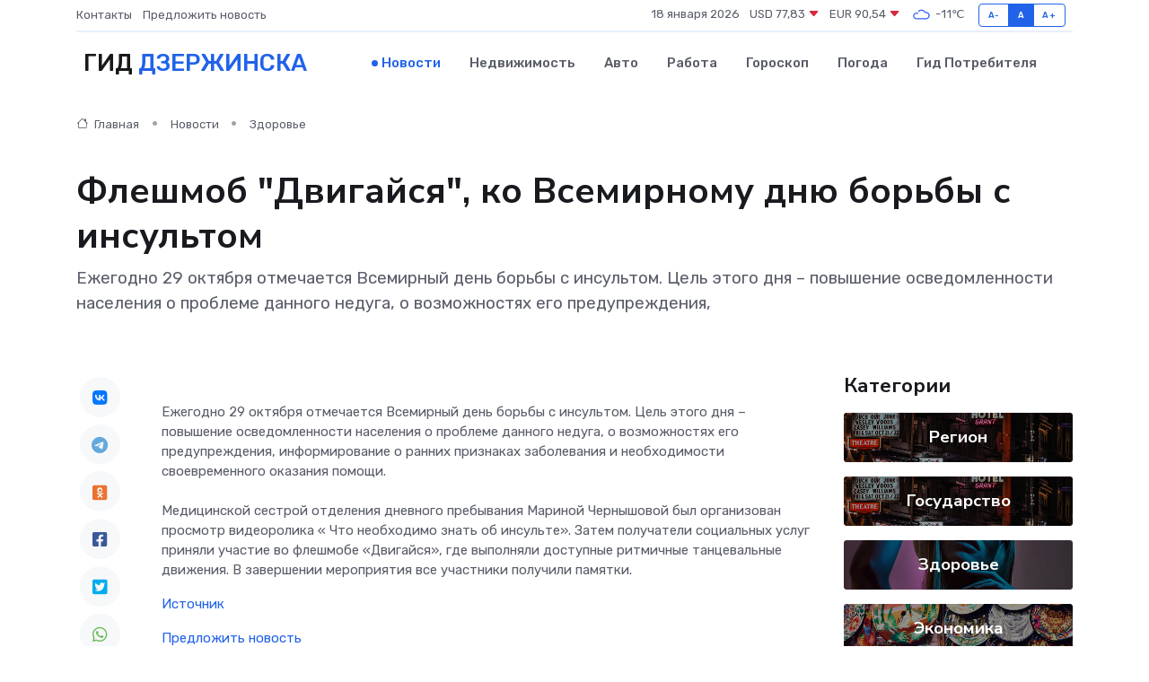

--- FILE ---
content_type: text/html; charset=UTF-8
request_url: https://dzerzhinsk-gid.ru/news/zdorove/fleshmob-quot-dvigaysya-quot-ko-vsemirnomu-dnyu-borby-s-insultom.htm
body_size: 9077
content:
<!DOCTYPE html>
<html lang="ru">
<head>
	<meta charset="utf-8">
	<meta name="csrf-token" content="Kk7kmR9grwou8ZTYcV8hsL2q7IMpcYjD57m41kpZ">
    <meta http-equiv="X-UA-Compatible" content="IE=edge">
    <meta name="viewport" content="width=device-width, initial-scale=1">
    <title>Флешмоб &quot;Двигайся&quot;, ко Всемирному дню борьбы с инсультом - новости Дзержинска</title>
    <meta name="description" property="description" content="Ежегодно 29 октября отмечается Всемирный день борьбы с инсультом. Цель этого дня – повышение осведомленности населения о проблеме данного недуга, о возможностях его предупреждения,">
    
    <meta property="fb:pages" content="105958871990207" />
    <link rel="shortcut icon" type="image/x-icon" href="https://dzerzhinsk-gid.ru/favicon.svg">
    <link rel="canonical" href="https://dzerzhinsk-gid.ru/news/zdorove/fleshmob-quot-dvigaysya-quot-ko-vsemirnomu-dnyu-borby-s-insultom.htm">
    <link rel="preconnect" href="https://fonts.gstatic.com">
    <link rel="dns-prefetch" href="https://fonts.googleapis.com">
    <link rel="dns-prefetch" href="https://pagead2.googlesyndication.com">
    <link rel="dns-prefetch" href="https://res.cloudinary.com">
    <link href="https://fonts.googleapis.com/css2?family=Nunito+Sans:wght@400;700&family=Rubik:wght@400;500;700&display=swap" rel="stylesheet">
    <link rel="stylesheet" type="text/css" href="https://dzerzhinsk-gid.ru/assets/font-awesome/css/all.min.css">
    <link rel="stylesheet" type="text/css" href="https://dzerzhinsk-gid.ru/assets/bootstrap-icons/bootstrap-icons.css">
    <link rel="stylesheet" type="text/css" href="https://dzerzhinsk-gid.ru/assets/tiny-slider/tiny-slider.css">
    <link rel="stylesheet" type="text/css" href="https://dzerzhinsk-gid.ru/assets/glightbox/css/glightbox.min.css">
    <link rel="stylesheet" type="text/css" href="https://dzerzhinsk-gid.ru/assets/plyr/plyr.css">
    <link id="style-switch" rel="stylesheet" type="text/css" href="https://dzerzhinsk-gid.ru/assets/css/style.css">
    <link rel="stylesheet" type="text/css" href="https://dzerzhinsk-gid.ru/assets/css/style2.css">

    <meta name="twitter:card" content="summary">
    <meta name="twitter:site" content="@mysite">
    <meta name="twitter:title" content="Флешмоб &quot;Двигайся&quot;, ко Всемирному дню борьбы с инсультом - новости Дзержинска">
    <meta name="twitter:description" content="Ежегодно 29 октября отмечается Всемирный день борьбы с инсультом. Цель этого дня – повышение осведомленности населения о проблеме данного недуга, о возможностях его предупреждения,">
    <meta name="twitter:creator" content="@mysite">
    <meta name="twitter:image:src" content="https://res.cloudinary.com/dggrad5l5/image/upload/e4wss4anz5niyja7nur0">
    <meta name="twitter:domain" content="dzerzhinsk-gid.ru">
    <meta name="twitter:card" content="summary_large_image" /><meta name="twitter:image" content="https://res.cloudinary.com/dggrad5l5/image/upload/e4wss4anz5niyja7nur0">

    <meta property="og:url" content="http://dzerzhinsk-gid.ru/news/zdorove/fleshmob-quot-dvigaysya-quot-ko-vsemirnomu-dnyu-borby-s-insultom.htm">
    <meta property="og:title" content="Флешмоб &quot;Двигайся&quot;, ко Всемирному дню борьбы с инсультом - новости Дзержинска">
    <meta property="og:description" content="Ежегодно 29 октября отмечается Всемирный день борьбы с инсультом. Цель этого дня – повышение осведомленности населения о проблеме данного недуга, о возможностях его предупреждения,">
    <meta property="og:type" content="website">
    <meta property="og:image" content="https://res.cloudinary.com/dggrad5l5/image/upload/e4wss4anz5niyja7nur0">
    <meta property="og:locale" content="ru_RU">
    <meta property="og:site_name" content="Гид Дзержинска">
    

    <link rel="image_src" href="https://res.cloudinary.com/dggrad5l5/image/upload/e4wss4anz5niyja7nur0" />

    <link rel="alternate" type="application/rss+xml" href="https://dzerzhinsk-gid.ru/feed" title="Дзержинск: гид, новости, афиша">
        <script async src="https://pagead2.googlesyndication.com/pagead/js/adsbygoogle.js"></script>
    <script>
        (adsbygoogle = window.adsbygoogle || []).push({
            google_ad_client: "ca-pub-0899253526956684",
            enable_page_level_ads: true
        });
    </script>
        
    
    
    
    <script>if (window.top !== window.self) window.top.location.replace(window.self.location.href);</script>
    <script>if(self != top) { top.location=document.location;}</script>

<!-- Google tag (gtag.js) -->
<script async src="https://www.googletagmanager.com/gtag/js?id=G-71VQP5FD0J"></script>
<script>
  window.dataLayer = window.dataLayer || [];
  function gtag(){dataLayer.push(arguments);}
  gtag('js', new Date());

  gtag('config', 'G-71VQP5FD0J');
</script>
</head>
<body>
<script type="text/javascript" > (function(m,e,t,r,i,k,a){m[i]=m[i]||function(){(m[i].a=m[i].a||[]).push(arguments)}; m[i].l=1*new Date();k=e.createElement(t),a=e.getElementsByTagName(t)[0],k.async=1,k.src=r,a.parentNode.insertBefore(k,a)}) (window, document, "script", "https://mc.yandex.ru/metrika/tag.js", "ym"); ym(54007072, "init", {}); ym(86840228, "init", { clickmap:true, trackLinks:true, accurateTrackBounce:true, webvisor:true });</script> <noscript><div><img src="https://mc.yandex.ru/watch/54007072" style="position:absolute; left:-9999px;" alt="" /><img src="https://mc.yandex.ru/watch/86840228" style="position:absolute; left:-9999px;" alt="" /></div></noscript>
<script type="text/javascript">
    new Image().src = "//counter.yadro.ru/hit?r"+escape(document.referrer)+((typeof(screen)=="undefined")?"":";s"+screen.width+"*"+screen.height+"*"+(screen.colorDepth?screen.colorDepth:screen.pixelDepth))+";u"+escape(document.URL)+";h"+escape(document.title.substring(0,150))+";"+Math.random();
</script>
<!-- Rating@Mail.ru counter -->
<script type="text/javascript">
var _tmr = window._tmr || (window._tmr = []);
_tmr.push({id: "3138453", type: "pageView", start: (new Date()).getTime()});
(function (d, w, id) {
  if (d.getElementById(id)) return;
  var ts = d.createElement("script"); ts.type = "text/javascript"; ts.async = true; ts.id = id;
  ts.src = "https://top-fwz1.mail.ru/js/code.js";
  var f = function () {var s = d.getElementsByTagName("script")[0]; s.parentNode.insertBefore(ts, s);};
  if (w.opera == "[object Opera]") { d.addEventListener("DOMContentLoaded", f, false); } else { f(); }
})(document, window, "topmailru-code");
</script><noscript><div>
<img src="https://top-fwz1.mail.ru/counter?id=3138453;js=na" style="border:0;position:absolute;left:-9999px;" alt="Top.Mail.Ru" />
</div></noscript>
<!-- //Rating@Mail.ru counter -->

<header class="navbar-light navbar-sticky header-static">
    <div class="navbar-top d-none d-lg-block small">
        <div class="container">
            <div class="d-md-flex justify-content-between align-items-center my-1">
                <!-- Top bar left -->
                <ul class="nav">
                    <li class="nav-item">
                        <a class="nav-link ps-0" href="https://dzerzhinsk-gid.ru/contacts">Контакты</a>
                    </li>
                    <li class="nav-item">
                        <a class="nav-link ps-0" href="https://dzerzhinsk-gid.ru/sendnews">Предложить новость</a>
                    </li>
                    
                </ul>
                <!-- Top bar right -->
                <div class="d-flex align-items-center">
                    
                    <ul class="list-inline mb-0 text-center text-sm-end me-3">
						<li class="list-inline-item">
							<span>18 января 2026</span>
						</li>
                        <li class="list-inline-item">
                            <a class="nav-link px-0" href="https://dzerzhinsk-gid.ru/currency">
                                <span>USD 77,83 <i class="bi bi-caret-down-fill text-danger"></i></span>
                            </a>
						</li>
                        <li class="list-inline-item">
                            <a class="nav-link px-0" href="https://dzerzhinsk-gid.ru/currency">
                                <span>EUR 90,54 <i class="bi bi-caret-down-fill text-danger"></i></span>
                            </a>
						</li>
						<li class="list-inline-item">
                            <a class="nav-link px-0" href="https://dzerzhinsk-gid.ru/pogoda">
                                <svg xmlns="http://www.w3.org/2000/svg" width="25" height="25" viewBox="0 0 30 30"><path fill="#315EFB" fill-rule="evenodd" d="M25.036 13.066a4.948 4.948 0 0 1 0 5.868A4.99 4.99 0 0 1 20.99 21H8.507a4.49 4.49 0 0 1-3.64-1.86 4.458 4.458 0 0 1 0-5.281A4.491 4.491 0 0 1 8.506 12c.686 0 1.37.159 1.996.473a.5.5 0 0 1 .16.766l-.33.399a.502.502 0 0 1-.598.132 2.976 2.976 0 0 0-3.346.608 3.007 3.007 0 0 0 .334 4.532c.527.396 1.177.59 1.836.59H20.94a3.54 3.54 0 0 0 2.163-.711 3.497 3.497 0 0 0 1.358-3.206 3.45 3.45 0 0 0-.706-1.727A3.486 3.486 0 0 0 20.99 12.5c-.07 0-.138.016-.208.02-.328.02-.645.085-.947.192a.496.496 0 0 1-.63-.287 4.637 4.637 0 0 0-.445-.874 4.495 4.495 0 0 0-.584-.733A4.461 4.461 0 0 0 14.998 9.5a4.46 4.46 0 0 0-3.177 1.318 2.326 2.326 0 0 0-.135.147.5.5 0 0 1-.592.131 5.78 5.78 0 0 0-.453-.19.5.5 0 0 1-.21-.79A5.97 5.97 0 0 1 14.998 8a5.97 5.97 0 0 1 4.237 1.757c.398.399.704.85.966 1.319.262-.042.525-.076.79-.076a4.99 4.99 0 0 1 4.045 2.066zM0 0v30V0zm30 0v30V0z"></path></svg>
                                <span>-11&#8451;</span>
                            </a>
						</li>
					</ul>

                    <!-- Font size accessibility START -->
                    <div class="btn-group me-2" role="group" aria-label="font size changer">
                        <input type="radio" class="btn-check" name="fntradio" id="font-sm">
                        <label class="btn btn-xs btn-outline-primary mb-0" for="font-sm">A-</label>

                        <input type="radio" class="btn-check" name="fntradio" id="font-default" checked>
                        <label class="btn btn-xs btn-outline-primary mb-0" for="font-default">A</label>

                        <input type="radio" class="btn-check" name="fntradio" id="font-lg">
                        <label class="btn btn-xs btn-outline-primary mb-0" for="font-lg">A+</label>
                    </div>

                    
                </div>
            </div>
            <!-- Divider -->
            <div class="border-bottom border-2 border-primary opacity-1"></div>
        </div>
    </div>

    <!-- Logo Nav START -->
    <nav class="navbar navbar-expand-lg">
        <div class="container">
            <!-- Logo START -->
            <a class="navbar-brand" href="https://dzerzhinsk-gid.ru" style="text-align: end;">
                
                			<span class="ms-2 fs-3 text-uppercase fw-normal">Гид <span style="color: #2163e8;">Дзержинска</span></span>
                            </a>
            <!-- Logo END -->

            <!-- Responsive navbar toggler -->
            <button class="navbar-toggler ms-auto" type="button" data-bs-toggle="collapse"
                data-bs-target="#navbarCollapse" aria-controls="navbarCollapse" aria-expanded="false"
                aria-label="Toggle navigation">
                <span class="text-body h6 d-none d-sm-inline-block">Menu</span>
                <span class="navbar-toggler-icon"></span>
            </button>

            <!-- Main navbar START -->
            <div class="collapse navbar-collapse" id="navbarCollapse">
                <ul class="navbar-nav navbar-nav-scroll mx-auto">
                                        <li class="nav-item"> <a class="nav-link active" href="https://dzerzhinsk-gid.ru/news">Новости</a></li>
                                        <li class="nav-item"> <a class="nav-link" href="https://dzerzhinsk-gid.ru/realty">Недвижимость</a></li>
                                        <li class="nav-item"> <a class="nav-link" href="https://dzerzhinsk-gid.ru/auto">Авто</a></li>
                                        <li class="nav-item"> <a class="nav-link" href="https://dzerzhinsk-gid.ru/job">Работа</a></li>
                                        <li class="nav-item"> <a class="nav-link" href="https://dzerzhinsk-gid.ru/horoscope">Гороскоп</a></li>
                                        <li class="nav-item"> <a class="nav-link" href="https://dzerzhinsk-gid.ru/pogoda">Погода</a></li>
                                        <li class="nav-item"> <a class="nav-link" href="https://dzerzhinsk-gid.ru/poleznoe">Гид потребителя</a></li>
                                    </ul>
            </div>
            <!-- Main navbar END -->

            
        </div>
    </nav>
    <!-- Logo Nav END -->
</header>
    <main>
        <!-- =======================
                Main content START -->
        <section class="pt-3 pb-lg-5">
            <div class="container" data-sticky-container>
                <div class="row">
                    <!-- Main Post START -->
                    <div class="col-lg-9">
                        <!-- Categorie Detail START -->
                        <div class="mb-4">
							<nav aria-label="breadcrumb" itemscope itemtype="http://schema.org/BreadcrumbList">
								<ol class="breadcrumb breadcrumb-dots">
									<li class="breadcrumb-item" itemprop="itemListElement" itemscope itemtype="http://schema.org/ListItem">
										<meta itemprop="name" content="Гид Дзержинска">
										<meta itemprop="position" content="1">
										<meta itemprop="item" content="https://dzerzhinsk-gid.ru">
										<a itemprop="url" href="https://dzerzhinsk-gid.ru">
										<i class="bi bi-house me-1"></i> Главная
										</a>
									</li>
									<li class="breadcrumb-item" itemprop="itemListElement" itemscope itemtype="http://schema.org/ListItem">
										<meta itemprop="name" content="Новости">
										<meta itemprop="position" content="2">
										<meta itemprop="item" content="https://dzerzhinsk-gid.ru/news">
										<a itemprop="url" href="https://dzerzhinsk-gid.ru/news"> Новости</a>
									</li>
									<li class="breadcrumb-item" aria-current="page" itemprop="itemListElement" itemscope itemtype="http://schema.org/ListItem">
										<meta itemprop="name" content="Здоровье">
										<meta itemprop="position" content="3">
										<meta itemprop="item" content="https://dzerzhinsk-gid.ru/news/zdorove">
										<a itemprop="url" href="https://dzerzhinsk-gid.ru/news/zdorove"> Здоровье</a>
									</li>
									<li aria-current="page" itemprop="itemListElement" itemscope itemtype="http://schema.org/ListItem">
									<meta itemprop="name" content="Флешмоб &quot;Двигайся&quot;, ко Всемирному дню борьбы с инсультом">
									<meta itemprop="position" content="4" />
									<meta itemprop="item" content="https://dzerzhinsk-gid.ru/news/zdorove/fleshmob-quot-dvigaysya-quot-ko-vsemirnomu-dnyu-borby-s-insultom.htm">
									</li>
								</ol>
							</nav>
						
                        </div>
                    </div>
                </div>
                <div class="row align-items-center">
                                                        <!-- Content -->
                    <div class="col-md-12 mt-4 mt-md-0">
                                            <h1 class="display-6">Флешмоб &quot;Двигайся&quot;, ко Всемирному дню борьбы с инсультом</h1>
                        <p class="lead">Ежегодно 29 октября отмечается Всемирный день борьбы с инсультом. Цель этого дня – повышение осведомленности населения о проблеме данного недуга, о возможностях его предупреждения,</p>
                    </div>
				                                    </div>
            </div>
        </section>
        <!-- =======================
        Main START -->
        <section class="pt-0">
            <div class="container position-relative" data-sticky-container>
                <div class="row">
                    <!-- Left sidebar START -->
                    <div class="col-md-1">
                        <div class="text-start text-lg-center mb-5" data-sticky data-margin-top="80" data-sticky-for="767">
                            <style>
                                .fa-vk::before {
                                    color: #07f;
                                }
                                .fa-telegram::before {
                                    color: #64a9dc;
                                }
                                .fa-facebook-square::before {
                                    color: #3b5998;
                                }
                                .fa-odnoklassniki-square::before {
                                    color: #eb722e;
                                }
                                .fa-twitter-square::before {
                                    color: #00aced;
                                }
                                .fa-whatsapp::before {
                                    color: #65bc54;
                                }
                                .fa-viber::before {
                                    color: #7b519d;
                                }
                                .fa-moimir svg {
                                    background-color: #168de2;
                                    height: 18px;
                                    width: 18px;
                                    background-size: 18px 18px;
                                    border-radius: 4px;
                                    margin-bottom: 2px;
                                }
                            </style>
                            <ul class="nav text-white-force">
                                <li class="nav-item">
                                    <a class="nav-link icon-md rounded-circle m-1 p-0 fs-5 bg-light" href="https://vk.com/share.php?url=https://dzerzhinsk-gid.ru/news/zdorove/fleshmob-quot-dvigaysya-quot-ko-vsemirnomu-dnyu-borby-s-insultom.htm&title=Флешмоб &amp;quot;Двигайся&amp;quot;, ко Всемирному дню борьбы с инсультом - новости Дзержинска&utm_source=share" rel="nofollow" target="_blank">
                                        <i class="fab fa-vk align-middle text-body"></i>
                                    </a>
                                </li>
                                <li class="nav-item">
                                    <a class="nav-link icon-md rounded-circle m-1 p-0 fs-5 bg-light" href="https://t.me/share/url?url=https://dzerzhinsk-gid.ru/news/zdorove/fleshmob-quot-dvigaysya-quot-ko-vsemirnomu-dnyu-borby-s-insultom.htm&text=Флешмоб &amp;quot;Двигайся&amp;quot;, ко Всемирному дню борьбы с инсультом - новости Дзержинска&utm_source=share" rel="nofollow" target="_blank">
                                        <i class="fab fa-telegram align-middle text-body"></i>
                                    </a>
                                </li>
                                <li class="nav-item">
                                    <a class="nav-link icon-md rounded-circle m-1 p-0 fs-5 bg-light" href="https://connect.ok.ru/offer?url=https://dzerzhinsk-gid.ru/news/zdorove/fleshmob-quot-dvigaysya-quot-ko-vsemirnomu-dnyu-borby-s-insultom.htm&title=Флешмоб &amp;quot;Двигайся&amp;quot;, ко Всемирному дню борьбы с инсультом - новости Дзержинска&utm_source=share" rel="nofollow" target="_blank">
                                        <i class="fab fa-odnoklassniki-square align-middle text-body"></i>
                                    </a>
                                </li>
                                <li class="nav-item">
                                    <a class="nav-link icon-md rounded-circle m-1 p-0 fs-5 bg-light" href="https://www.facebook.com/sharer.php?src=sp&u=https://dzerzhinsk-gid.ru/news/zdorove/fleshmob-quot-dvigaysya-quot-ko-vsemirnomu-dnyu-borby-s-insultom.htm&title=Флешмоб &amp;quot;Двигайся&amp;quot;, ко Всемирному дню борьбы с инсультом - новости Дзержинска&utm_source=share" rel="nofollow" target="_blank">
                                        <i class="fab fa-facebook-square align-middle text-body"></i>
                                    </a>
                                </li>
                                <li class="nav-item">
                                    <a class="nav-link icon-md rounded-circle m-1 p-0 fs-5 bg-light" href="https://twitter.com/intent/tweet?text=Флешмоб &amp;quot;Двигайся&amp;quot;, ко Всемирному дню борьбы с инсультом - новости Дзержинска&url=https://dzerzhinsk-gid.ru/news/zdorove/fleshmob-quot-dvigaysya-quot-ko-vsemirnomu-dnyu-borby-s-insultom.htm&utm_source=share" rel="nofollow" target="_blank">
                                        <i class="fab fa-twitter-square align-middle text-body"></i>
                                    </a>
                                </li>
                                <li class="nav-item">
                                    <a class="nav-link icon-md rounded-circle m-1 p-0 fs-5 bg-light" href="https://api.whatsapp.com/send?text=Флешмоб &amp;quot;Двигайся&amp;quot;, ко Всемирному дню борьбы с инсультом - новости Дзержинска https://dzerzhinsk-gid.ru/news/zdorove/fleshmob-quot-dvigaysya-quot-ko-vsemirnomu-dnyu-borby-s-insultom.htm&utm_source=share" rel="nofollow" target="_blank">
                                        <i class="fab fa-whatsapp align-middle text-body"></i>
                                    </a>
                                </li>
                                <li class="nav-item">
                                    <a class="nav-link icon-md rounded-circle m-1 p-0 fs-5 bg-light" href="viber://forward?text=Флешмоб &amp;quot;Двигайся&amp;quot;, ко Всемирному дню борьбы с инсультом - новости Дзержинска https://dzerzhinsk-gid.ru/news/zdorove/fleshmob-quot-dvigaysya-quot-ko-vsemirnomu-dnyu-borby-s-insultom.htm&utm_source=share" rel="nofollow" target="_blank">
                                        <i class="fab fa-viber align-middle text-body"></i>
                                    </a>
                                </li>
                                <li class="nav-item">
                                    <a class="nav-link icon-md rounded-circle m-1 p-0 fs-5 bg-light" href="https://connect.mail.ru/share?url=https://dzerzhinsk-gid.ru/news/zdorove/fleshmob-quot-dvigaysya-quot-ko-vsemirnomu-dnyu-borby-s-insultom.htm&title=Флешмоб &amp;quot;Двигайся&amp;quot;, ко Всемирному дню борьбы с инсультом - новости Дзержинска&utm_source=share" rel="nofollow" target="_blank">
                                        <i class="fab fa-moimir align-middle text-body"><svg viewBox='0 0 24 24' xmlns='http://www.w3.org/2000/svg'><path d='M8.889 9.667a1.333 1.333 0 100-2.667 1.333 1.333 0 000 2.667zm6.222 0a1.333 1.333 0 100-2.667 1.333 1.333 0 000 2.667zm4.77 6.108l-1.802-3.028a.879.879 0 00-1.188-.307.843.843 0 00-.313 1.166l.214.36a6.71 6.71 0 01-4.795 1.996 6.711 6.711 0 01-4.792-1.992l.217-.364a.844.844 0 00-.313-1.166.878.878 0 00-1.189.307l-1.8 3.028a.844.844 0 00.312 1.166.88.88 0 001.189-.307l.683-1.147a8.466 8.466 0 005.694 2.18 8.463 8.463 0 005.698-2.184l.685 1.151a.873.873 0 001.189.307.844.844 0 00.312-1.166z' fill='#FFF' fill-rule='evenodd'/></svg></i>
                                    </a>
                                </li>
                                
                            </ul>
                        </div>
                    </div>
                    <!-- Left sidebar END -->

                    <!-- Main Content START -->
                    <div class="col-md-10 col-lg-8 mb-5">
                        <div class="mb-4">
                                                    </div>
                        <div itemscope itemtype="http://schema.org/NewsArticle">
                            <meta itemprop="headline" content="Флешмоб &quot;Двигайся&quot;, ко Всемирному дню борьбы с инсультом">
                            <meta itemprop="identifier" content="https://dzerzhinsk-gid.ru/18295">
                            <span itemprop="articleBody"><p> Ежегодно 29 октября отмечается Всемирный день борьбы с инсультом. Цель этого дня &ndash; повышение осведомленности населения о проблеме данного недуга, о возможностях его предупреждения, информирование о ранних признаках заболевания и необходимости своевременного оказания помощи. <br> <br> Медицинской сестрой отделения дневного пребывания Мариной Чернышовой был организован просмотр видеоролика &laquo; Что необходимо знать об инсульте&raquo;. Затем получатели социальных услуг приняли участие во флешмобе &laquo;Двигайся&raquo;, где выполняли доступные ритмичные танцевальные движения. В завершении мероприятия все участники получили памятки. </p></span>
                        </div>
                                                                        <div><a href="http://nav.cso52.ru/index.php/nav-index/nav-accessability/32750-nav-cso-news-1743" target="_blank" rel="author">Источник</a></div>
                                                                        <div class="col-12 mt-3"><a href="https://dzerzhinsk-gid.ru/sendnews">Предложить новость</a></div>
                        <div class="col-12 mt-5">
                            <h2 class="my-3">Последние новости</h2>
                            <div class="row gy-4">
                                <!-- Card item START -->
<div class="col-sm-6">
    <div class="card" itemscope="" itemtype="http://schema.org/BlogPosting">
        <!-- Card img -->
        <div class="position-relative">
                        <img class="card-img" src="https://res.cloudinary.com/dggrad5l5/image/upload/c_fill,w_420,h_315,q_auto,g_face/dkxw8pndelpzseczp7lj" alt="Где найти запчасти для сервоприводов и стоит ли использовать аналоги?" itemprop="image">
                    </div>
        <div class="card-body px-0 pt-3" itemprop="name">
            <h4 class="card-title" itemprop="headline"><a href="https://dzerzhinsk-gid.ru/news/ekonomika/gde-nayti-zapchasti-dlya-servoprivodov-i-stoit-li-ispolzovat-analogi.htm"
                    class="btn-link text-reset fw-bold" itemprop="url">Где найти запчасти для сервоприводов и стоит ли использовать аналоги?</a></h4>
            <p class="card-text" itemprop="articleBody">Ремонт или замена? Оригинал или аналог? Как выбрать путь, который не навредит вашей автоматике</p>
        </div>
        <meta itemprop="author" content="Редактор"/>
        <meta itemscope itemprop="mainEntityOfPage" itemType="https://schema.org/WebPage" itemid="https://dzerzhinsk-gid.ru/news/ekonomika/gde-nayti-zapchasti-dlya-servoprivodov-i-stoit-li-ispolzovat-analogi.htm"/>
        <meta itemprop="dateModified" content="2025-07-08"/>
        <meta itemprop="datePublished" content="2025-07-08"/>
    </div>
</div>
<!-- Card item END -->
<!-- Card item START -->
<div class="col-sm-6">
    <div class="card" itemscope="" itemtype="http://schema.org/BlogPosting">
        <!-- Card img -->
        <div class="position-relative">
                        <img class="card-img" src="https://res.cloudinary.com/dggrad5l5/image/upload/c_fill,w_420,h_315,q_auto,g_face/vyzezh5qgrtiuqgbanbe" alt="«Войдет в историю». Нижегородский губернатор — об увольнении тренера «Торпедо»" itemprop="image">
                    </div>
        <div class="card-body px-0 pt-3" itemprop="name">
            <h4 class="card-title" itemprop="headline"><a href="https://dzerzhinsk-gid.ru/news/region/voydet-v-istoriyu-nizhegorodskiy-gubernator-ob-uvolnenii-trenera-torpedo.htm"
                    class="btn-link text-reset fw-bold" itemprop="url">«Войдет в историю». Нижегородский губернатор — об увольнении тренера «Торпедо»</a></h4>
            <p class="card-text" itemprop="articleBody">Нижегородский губернатор: «Ларионов войдет в&amp;nbsp;историю ХК&amp;nbsp;„Торпедо“» Губернатор Нижегородской области Глеб Никитин считает, что Игорь Ларионов, уже бывший главный тренер ХК «Торпедо», войдет в историю клуба.</p>
        </div>
        <meta itemprop="author" content="Редактор"/>
        <meta itemscope itemprop="mainEntityOfPage" itemType="https://schema.org/WebPage" itemid="https://dzerzhinsk-gid.ru/news/region/voydet-v-istoriyu-nizhegorodskiy-gubernator-ob-uvolnenii-trenera-torpedo.htm"/>
        <meta itemprop="dateModified" content="2025-04-06"/>
        <meta itemprop="datePublished" content="2025-04-06"/>
    </div>
</div>
<!-- Card item END -->
<!-- Card item START -->
<div class="col-sm-6">
    <div class="card" itemscope="" itemtype="http://schema.org/BlogPosting">
        <!-- Card img -->
        <div class="position-relative">
                        <img class="card-img" src="https://res.cloudinary.com/dggrad5l5/image/upload/c_fill,w_420,h_315,q_auto,g_face/xm05whlton8cp1dcmssk" alt="«Секс не будет прежним». Как нижегородкам восстановить либидо после родов" itemprop="image">
                    </div>
        <div class="card-body px-0 pt-3" itemprop="name">
            <h4 class="card-title" itemprop="headline"><a href="https://dzerzhinsk-gid.ru/news/region/seks-ne-budet-prezhnim-kak-nizhegorodkam-vosstanovit-libido-posle-rodov.htm"
                    class="btn-link text-reset fw-bold" itemprop="url">«Секс не будет прежним». Как нижегородкам восстановить либидо после родов</a></h4>
            <p class="card-text" itemprop="articleBody">Гинеколог Кондюров посоветовал нижегородкам не&amp;nbsp;затягивать с&amp;nbsp;сексом после родов Только что родившим нижегородкам посоветовали не отказываться от половой жизни больше, чем на полгода после родов.</p>
        </div>
        <meta itemprop="author" content="Редактор"/>
        <meta itemscope itemprop="mainEntityOfPage" itemType="https://schema.org/WebPage" itemid="https://dzerzhinsk-gid.ru/news/region/seks-ne-budet-prezhnim-kak-nizhegorodkam-vosstanovit-libido-posle-rodov.htm"/>
        <meta itemprop="dateModified" content="2025-04-06"/>
        <meta itemprop="datePublished" content="2025-04-06"/>
    </div>
</div>
<!-- Card item END -->
<!-- Card item START -->
<div class="col-sm-6">
    <div class="card" itemscope="" itemtype="http://schema.org/BlogPosting">
        <!-- Card img -->
        <div class="position-relative">
            <img class="card-img" src="https://res.cloudinary.com/dchlllsu2/image/upload/c_fill,w_420,h_315,q_auto,g_face/gum5gveb8e4ybmvanybm" alt="Коррекция фиброза и возрастных изменений: когда показан эндотканевой лифтинг" itemprop="image">
        </div>
        <div class="card-body px-0 pt-3" itemprop="name">
            <h4 class="card-title" itemprop="headline"><a href="https://krasnodar-gid.ru/news/ekonomika/korrekciya-fibroza-i-vozrastnyh-izmeneniy-kogda-pokazan-endotkanevoy-lifting.htm" class="btn-link text-reset fw-bold" itemprop="url">Коррекция фиброза и возрастных изменений: когда показан эндотканевой лифтинг</a></h4>
            <p class="card-text" itemprop="articleBody">Как современная технология помогает вернуть коже упругость, убрать отёки и улучшить рельеф без хирургии</p>
        </div>
        <meta itemprop="author" content="Редактор"/>
        <meta itemscope itemprop="mainEntityOfPage" itemType="https://schema.org/WebPage" itemid="https://krasnodar-gid.ru/news/ekonomika/korrekciya-fibroza-i-vozrastnyh-izmeneniy-kogda-pokazan-endotkanevoy-lifting.htm"/>
        <meta itemprop="dateModified" content="2026-01-18"/>
        <meta itemprop="datePublished" content="2026-01-18"/>
    </div>
</div>
<!-- Card item END -->
                            </div>
                        </div>
						<div class="col-12 bg-primary bg-opacity-10 p-2 mt-3 rounded">
							На этом сайте вы сможете узнать актуальные данные о <a href="https://infogelendzhik.ru/pogoda">погоде в Геленджике</a>, включая прогнозы на ближайшие дни и часы
						</div>
                        <!-- Comments START -->
                        <div class="mt-5">
                            <h3>Комментарии (0)</h3>
                        </div>
                        <!-- Comments END -->
                        <!-- Reply START -->
                        <div>
                            <h3>Добавить комментарий</h3>
                            <small>Ваш email не публикуется. Обязательные поля отмечены *</small>
                            <form class="row g-3 mt-2">
                                <div class="col-md-6">
                                    <label class="form-label">Имя *</label>
                                    <input type="text" class="form-control" aria-label="First name">
                                </div>
                                <div class="col-md-6">
                                    <label class="form-label">Email *</label>
                                    <input type="email" class="form-control">
                                </div>
                                <div class="col-12">
                                    <label class="form-label">Текст комментария *</label>
                                    <textarea class="form-control" rows="3"></textarea>
                                </div>
                                <div class="col-12">
                                    <button type="submit" class="btn btn-primary">Оставить комментарий</button>
                                </div>
                            </form>
                        </div>
                        <!-- Reply END -->
                    </div>
                    <!-- Main Content END -->
                    <!-- Right sidebar START -->
                    <div class="col-lg-3 d-none d-lg-block">
                        <div data-sticky data-margin-top="80" data-sticky-for="991">
                            <!-- Categories -->
                            <div>
                                <h4 class="mb-3">Категории</h4>
                                                                    <!-- Category item -->
                                    <div class="text-center mb-3 card-bg-scale position-relative overflow-hidden rounded"
                                        style="background-image:url(https://dzerzhinsk-gid.ru/assets/images/blog/4by3/01.jpg); background-position: center left; background-size: cover;">
                                        <div class="bg-dark-overlay-4 p-3">
                                            <a href="https://dzerzhinsk-gid.ru/news/region"
                                                class="stretched-link btn-link fw-bold text-white h5">Регион</a>
                                        </div>
                                    </div>
                                                                    <!-- Category item -->
                                    <div class="text-center mb-3 card-bg-scale position-relative overflow-hidden rounded"
                                        style="background-image:url(https://dzerzhinsk-gid.ru/assets/images/blog/4by3/01.jpg); background-position: center left; background-size: cover;">
                                        <div class="bg-dark-overlay-4 p-3">
                                            <a href="https://dzerzhinsk-gid.ru/news/gosudarstvo"
                                                class="stretched-link btn-link fw-bold text-white h5">Государство</a>
                                        </div>
                                    </div>
                                                                    <!-- Category item -->
                                    <div class="text-center mb-3 card-bg-scale position-relative overflow-hidden rounded"
                                        style="background-image:url(https://dzerzhinsk-gid.ru/assets/images/blog/4by3/08.jpg); background-position: center left; background-size: cover;">
                                        <div class="bg-dark-overlay-4 p-3">
                                            <a href="https://dzerzhinsk-gid.ru/news/zdorove"
                                                class="stretched-link btn-link fw-bold text-white h5">Здоровье</a>
                                        </div>
                                    </div>
                                                                    <!-- Category item -->
                                    <div class="text-center mb-3 card-bg-scale position-relative overflow-hidden rounded"
                                        style="background-image:url(https://dzerzhinsk-gid.ru/assets/images/blog/4by3/04.jpg); background-position: center left; background-size: cover;">
                                        <div class="bg-dark-overlay-4 p-3">
                                            <a href="https://dzerzhinsk-gid.ru/news/ekonomika"
                                                class="stretched-link btn-link fw-bold text-white h5">Экономика</a>
                                        </div>
                                    </div>
                                                                    <!-- Category item -->
                                    <div class="text-center mb-3 card-bg-scale position-relative overflow-hidden rounded"
                                        style="background-image:url(https://dzerzhinsk-gid.ru/assets/images/blog/4by3/06.jpg); background-position: center left; background-size: cover;">
                                        <div class="bg-dark-overlay-4 p-3">
                                            <a href="https://dzerzhinsk-gid.ru/news/politika"
                                                class="stretched-link btn-link fw-bold text-white h5">Политика</a>
                                        </div>
                                    </div>
                                                                    <!-- Category item -->
                                    <div class="text-center mb-3 card-bg-scale position-relative overflow-hidden rounded"
                                        style="background-image:url(https://dzerzhinsk-gid.ru/assets/images/blog/4by3/06.jpg); background-position: center left; background-size: cover;">
                                        <div class="bg-dark-overlay-4 p-3">
                                            <a href="https://dzerzhinsk-gid.ru/news/nauka-i-obrazovanie"
                                                class="stretched-link btn-link fw-bold text-white h5">Наука и Образование</a>
                                        </div>
                                    </div>
                                                                    <!-- Category item -->
                                    <div class="text-center mb-3 card-bg-scale position-relative overflow-hidden rounded"
                                        style="background-image:url(https://dzerzhinsk-gid.ru/assets/images/blog/4by3/01.jpg); background-position: center left; background-size: cover;">
                                        <div class="bg-dark-overlay-4 p-3">
                                            <a href="https://dzerzhinsk-gid.ru/news/proisshestviya"
                                                class="stretched-link btn-link fw-bold text-white h5">Происшествия</a>
                                        </div>
                                    </div>
                                                                    <!-- Category item -->
                                    <div class="text-center mb-3 card-bg-scale position-relative overflow-hidden rounded"
                                        style="background-image:url(https://dzerzhinsk-gid.ru/assets/images/blog/4by3/02.jpg); background-position: center left; background-size: cover;">
                                        <div class="bg-dark-overlay-4 p-3">
                                            <a href="https://dzerzhinsk-gid.ru/news/religiya"
                                                class="stretched-link btn-link fw-bold text-white h5">Религия</a>
                                        </div>
                                    </div>
                                                                    <!-- Category item -->
                                    <div class="text-center mb-3 card-bg-scale position-relative overflow-hidden rounded"
                                        style="background-image:url(https://dzerzhinsk-gid.ru/assets/images/blog/4by3/07.jpg); background-position: center left; background-size: cover;">
                                        <div class="bg-dark-overlay-4 p-3">
                                            <a href="https://dzerzhinsk-gid.ru/news/kultura"
                                                class="stretched-link btn-link fw-bold text-white h5">Культура</a>
                                        </div>
                                    </div>
                                                                    <!-- Category item -->
                                    <div class="text-center mb-3 card-bg-scale position-relative overflow-hidden rounded"
                                        style="background-image:url(https://dzerzhinsk-gid.ru/assets/images/blog/4by3/02.jpg); background-position: center left; background-size: cover;">
                                        <div class="bg-dark-overlay-4 p-3">
                                            <a href="https://dzerzhinsk-gid.ru/news/sport"
                                                class="stretched-link btn-link fw-bold text-white h5">Спорт</a>
                                        </div>
                                    </div>
                                                                    <!-- Category item -->
                                    <div class="text-center mb-3 card-bg-scale position-relative overflow-hidden rounded"
                                        style="background-image:url(https://dzerzhinsk-gid.ru/assets/images/blog/4by3/05.jpg); background-position: center left; background-size: cover;">
                                        <div class="bg-dark-overlay-4 p-3">
                                            <a href="https://dzerzhinsk-gid.ru/news/obschestvo"
                                                class="stretched-link btn-link fw-bold text-white h5">Общество</a>
                                        </div>
                                    </div>
                                                            </div>
                        </div>
                    </div>
                    <!-- Right sidebar END -->
                </div>
        </section>
    </main>
<footer class="bg-dark pt-5">
    
    <!-- Footer copyright START -->
    <div class="bg-dark-overlay-3 mt-5">
        <div class="container">
            <div class="row align-items-center justify-content-md-between py-4">
                <div class="col-md-6">
                    <!-- Copyright -->
                    <div class="text-center text-md-start text-primary-hover text-muted">
                        &#169;2026 Дзержинск. Все права защищены.
                    </div>
                </div>
                
            </div>
        </div>
    </div>
    <!-- Footer copyright END -->
    <script type="application/ld+json">
        {"@context":"https:\/\/schema.org","@type":"Organization","name":"\u0414\u0437\u0435\u0440\u0436\u0438\u043d\u0441\u043a - \u0433\u0438\u0434, \u043d\u043e\u0432\u043e\u0441\u0442\u0438, \u0430\u0444\u0438\u0448\u0430","url":"https:\/\/dzerzhinsk-gid.ru","sameAs":["https:\/\/vk.com\/public207938275","https:\/\/t.me\/dzerzhinsk_gid"]}
    </script>
</footer>
<!-- Back to top -->
<div class="back-top"><i class="bi bi-arrow-up-short"></i></div>
<script src="https://dzerzhinsk-gid.ru/assets/bootstrap/js/bootstrap.bundle.min.js"></script>
<script src="https://dzerzhinsk-gid.ru/assets/tiny-slider/tiny-slider.js"></script>
<script src="https://dzerzhinsk-gid.ru/assets/sticky-js/sticky.min.js"></script>
<script src="https://dzerzhinsk-gid.ru/assets/glightbox/js/glightbox.min.js"></script>
<script src="https://dzerzhinsk-gid.ru/assets/plyr/plyr.js"></script>
<script src="https://dzerzhinsk-gid.ru/assets/js/functions.js"></script>
<script src="https://yastatic.net/share2/share.js" async></script>
<script defer src="https://static.cloudflareinsights.com/beacon.min.js/vcd15cbe7772f49c399c6a5babf22c1241717689176015" integrity="sha512-ZpsOmlRQV6y907TI0dKBHq9Md29nnaEIPlkf84rnaERnq6zvWvPUqr2ft8M1aS28oN72PdrCzSjY4U6VaAw1EQ==" data-cf-beacon='{"version":"2024.11.0","token":"8005aaefe25f495ca1bd30aced359484","r":1,"server_timing":{"name":{"cfCacheStatus":true,"cfEdge":true,"cfExtPri":true,"cfL4":true,"cfOrigin":true,"cfSpeedBrain":true},"location_startswith":null}}' crossorigin="anonymous"></script>
</body>
</html>


--- FILE ---
content_type: text/html; charset=utf-8
request_url: https://www.google.com/recaptcha/api2/aframe
body_size: 266
content:
<!DOCTYPE HTML><html><head><meta http-equiv="content-type" content="text/html; charset=UTF-8"></head><body><script nonce="GVjQjMabreGOFygwUnhreg">/** Anti-fraud and anti-abuse applications only. See google.com/recaptcha */ try{var clients={'sodar':'https://pagead2.googlesyndication.com/pagead/sodar?'};window.addEventListener("message",function(a){try{if(a.source===window.parent){var b=JSON.parse(a.data);var c=clients[b['id']];if(c){var d=document.createElement('img');d.src=c+b['params']+'&rc='+(localStorage.getItem("rc::a")?sessionStorage.getItem("rc::b"):"");window.document.body.appendChild(d);sessionStorage.setItem("rc::e",parseInt(sessionStorage.getItem("rc::e")||0)+1);localStorage.setItem("rc::h",'1768739623079');}}}catch(b){}});window.parent.postMessage("_grecaptcha_ready", "*");}catch(b){}</script></body></html>